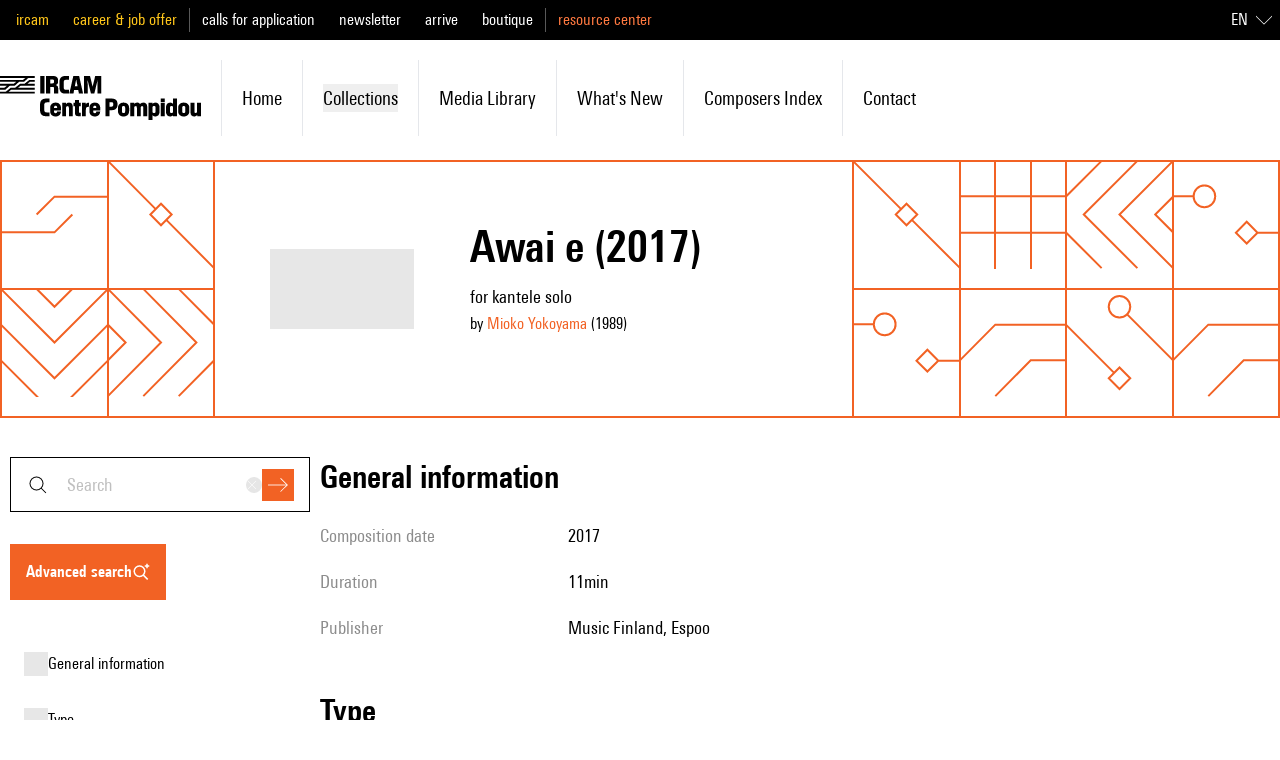

--- FILE ---
content_type: text/javascript; charset=utf-8
request_url: https://brahms.ircam.fr/_nuxt/DizkUx9P.js
body_size: 605
content:
import{_ as p}from"./B5VsG9EZ.js";import{d as f,b as t,C as h,F as _,r as d,o as s,a as i,D as l,c as u,w as o,O as r,G as y}from"#entry";const k={key:0,class:"text-mobile-lg md:text-lg"},v={class:"shrink-0 basis-36 text-shade-500 first-letter:uppercase sm:py-2 sm:pr-2 md:text-lg lg:basis-48 xl:basis-60"},x={class:"sm:p-2"},g={key:0,class:"inline-block first-letter:uppercase"},m=["innerHTML"],b={key:2},L=["innerHTML"],T={key:3,class:"list-disc"},H={key:0,class:"text-primary-400"},M=["innerHTML"],B=f({__name:"DescriptionList",props:{items:{type:Array,required:!0}},setup(c){return(D,C)=>{const n=p;return c.items&&c.items.filter(({value:e})=>e).length>0?(s(),t("dl",k,[(s(!0),t(_,null,d(c.items.filter(({value:e})=>e),e=>(s(),t("div",{key:e.key,class:"mt-4 sm:mt-0 sm:flex sm:gap-4"},[i("dt",v,l(e.key),1),i("dd",x,[typeof e.value=="string"||typeof e.value=="number"?(s(),t("span",g,[i("div",{class:"md:text-lg",innerHTML:e.value},null,8,m)])):typeof e.value=="object"&&"href"in(e.value??{})?(s(),u(n,{key:1,to:e.value.href,class:"first-letter:uppercase"},{default:o(()=>[r(l(e.value.label),1)]),_:2},1032,["to"])):e.value.length===1?(s(),t("div",b,[e.key==="Pistes"?(s(),u(n,{key:0,to:`/flora/${e.value[0].slug}`},{default:o(()=>[r(l(e.value[0].title),1)]),_:2},1032,["to"])):e.value[0].href?(s(),u(n,{key:1,to:e.value[0].href},{default:o(()=>[r(l(e.value[0].label),1)]),_:2},1032,["to"])):(s(),t("span",{key:2,innerHTML:e.value[0]},null,8,L))])):(s(),t("ul",T,[(s(!0),t(_,null,d(e.value,a=>(s(),t("li",{key:a,class:"whitespace-normal"},[a.href?(s(),t("div",H,[y(n,{to:a.href},{default:o(()=>[r(l(a.label),1)]),_:2},1032,["to"])])):(s(),t("div",{key:1,innerHTML:a},null,8,M))]))),128))]))])]))),128))])):h("",!0)}}}),w=Object.assign(B,{__name:"DataDescriptionList"});export{w as _};


--- FILE ---
content_type: text/javascript; charset=utf-8
request_url: https://brahms.ircam.fr/_nuxt/BsWrGz7h.js
body_size: 4137
content:
import{_ as ue}from"./B5VsG9EZ.js";import{_ as de}from"./anljFUHu.js";import{_ as me}from"./DizkUx9P.js";import{_ as ce}from"./CVTRRAFv.js";import{_ as pe}from"./DDWfFhi8.js";import{_ as _e}from"./DMAIApOF.js";import{a as fe,_ as ye}from"./CQviQK_L.js";import{d as ve,aP as ke,y as q,z as ge,e as f,Q as K,B as he,f as be,c as _,w as d,E as t,A as xe,Y as we,aQ as C,a6 as X,o as n,a as r,G as c,b as l,C as a,D as u,J as $,F as v,r as k,O as g,aB as $e}from"#entry";import{_ as De}from"./B101Lsu4.js";import{_ as Ie}from"./W7n5Tw4d.js";import{_ as Te}from"./C2kCti9E.js";import{d as Me}from"./BbTiK86D.js";import{u as Ce}from"./BiHzPSLw.js";import{u as He,p as Z}from"./BKpYdddh.js";import{u as Le}from"./Bpk5Myv2.js";import"./DlAUqK2U.js";import"./Bjbwvnd3.js";import"./DuHyLnMa.js";import"./DHtYcUhG.js";import"./CftMfbbO.js";import"./DmW5uJPZ.js";const Se={key:0},Be=["innerHTML"],Fe=["innerHTML"],Oe={key:0},Ee={key:0},Ne={key:1},Ve={class:"mt-2 flex flex-wrap gap-2 md:mt-4"},Ae={id:"general_information",class:"mt-6 text-mobile-xl font-semibold first-letter:uppercase md:mt-0 md:text-xl"},Re={key:0,id:"type",class:"mt-6 text-mobile-xl font-semibold first-letter:uppercase md:mt-10 md:text-xl"},Ye=["innerHTML"],Pe=["innerHTML"],Qe={key:1,class:"mt-6 text-mobile-xl font-semibold first-letter:uppercase md:mt-10 md:text-xl"},ze={class:"basis-36 text-mobile-lg sm:py-2 sm:pr-2 md:text-lg lg:basis-48 xl:basis-60"},Ge={key:2,class:"mt-6 text-mobile-xl font-semibold first-letter:uppercase md:mt-10 md:text-xl"},Je={key:3},We={key:0,class:"my-4 h-0.5 border-0 bg-gray-500"},Ue={key:4,class:"mt-6 text-mobile-xl font-semibold first-letter:uppercase md:mt-10 md:text-xl"},je={key:6,class:"mt-6 text-mobile-xl font-semibold first-letter:uppercase md:mt-10 md:text-xl"},qe={key:8,class:"mt-6 text-mobile-xl font-semibold first-letter:uppercase md:mt-10 md:text-xl"},Ke=["src","alt"],Xe=["innerHTML"],Ze={class:"flex"},et={class:"first-letter:uppercase"},tt={class:"transition-colors duration-200 ease-in-out hover:text-primary-100"},st={key:0},ot={key:9,class:"mt-6 text-mobile-xl font-semibold first-letter:uppercase md:mt-10 md:text-xl"},nt=["innerHTML"],it={key:11,class:"mt-6 text-mobile-xl font-semibold first-letter:uppercase md:mt-10 md:text-xl"},lt=["innerHTML"],rt=["innerHTML"],at={key:13,class:"mt-6 border-shade-200 md:mt-10"},ut={key:14},dt={class:"list-disc px-6 text-lg"},mt={key:0},ct={key:15,class:"mt-6 text-mobile-xl font-semibold first-letter:uppercase md:mt-10 md:text-xl"},pt=["innerHTML"],_t={key:17,class:"my-6"},ft={key:18,class:"mt-6 text-mobile-xl font-semibold first-letter:uppercase md:mt-6 md:text-xl"},yt={key:0,class:"my-4 flex gap-3 md:mt-6 md:items-center"},vt={key:0,class:"my-4 flex gap-3 md:mt-6 md:items-center"},kt={class:"mt-6 text-mobile-xl font-semibold first-letter:uppercase md:text-xl"},gt={class:"mt-4 flex flex-wrap gap-2 md:gap-4"},ht={class:"mt-6 grid grid-cols-resource-card gap-6 md:mt-10 md:gap-14"},bt={key:0,class:"mt-6 text-mobile-xl font-semibold first-letter:uppercase md:mt-10 md:text-xl"},xt={key:1,class:"mt-6 grid grid-cols-resource-card gap-6 md:mt-10 md:gap-14"},wt={class:"mt-4 text-base"},Ut=ve({__name:"[slug]",async setup($t){let H,G;const{goToResource:ee}=ke(),L=Ce(),{locale:D}=q(),{formatToFullDate:J}=He(),{slug:W}=Le(),{data:h,pending:F,error:O}=([H,G]=ge(()=>xe(`/works/work/${W}/`,()=>we(Me,{oldId:W}))),H=await H,G(),H),te=f(()=>{if(F.value||O.value)return[];const i=[];for(let s of h.value.data?.workByOldId?.suggestions??[])i.push({title:s.cardTitle,type:s.__typename,description:s.cardDescription,image:s.cardImage,tags:s.tags});return i}),se=f(()=>{if(F.value||O.value)return[];const i=[];for(let s in h.value.data?.workByOldId?.simili??[])i.push({title:h.value.data.workByOldId?.simili[s].cardTitle,type:h.value.data.workByOldId?.simili[s].__typename,description:h.value.data.workByOldId?.simili[s].cardDescription,image:h.value.data.workByOldId?.simili[s].cardImage,tags:h.value.data.workByOldId?.simili[s].tags});return i}),e=f(()=>{if(F.value||O.value)return{commission:null,staff:[],composers:[],documents:[],compositionYear:null,dedicatee:null,libretto:null,duration:null,durationMax:null,kind:null,kindEn:null,medias:[],observation:null,performers:null,publisher:null,parts:null,relatedContent:[],simili:[],tags:[]};const{workByOldId:i}=h.value?.data??{workByOldId:{}},{parts:s,composers:p,documents:M,style:R,styleEn:b,styleSlug:x,observation:Y,tags:P,duration:Q,durationMax:S,editor:z,medias:w}=i;return{...i,editor:z,duration:Q,durationMax:S,composers:p,kind:R,kindEn:b,kindSlug:x,observation:Y,medias:w,relatedContent:te.value,simili:se.value,tags:P,parts:s,documents:M}}),E=f(()=>e.value?.title),N=f(()=>e.value?.description);K({title:E,meta:[{name:"description",content:N}]}),K({title:E,meta:[{property:"og:title",content:E},{name:"description",content:N},{property:"og:description",content:N},{name:"twitter:card",content:"summary"}]});const{t:m}=q(),V=f(()=>{let i,s=e.value.publishingStartDate,p=e.value.publishingEndDate;return s&&(s=new Date(s).getFullYear(),i=`${s}`,p&&(p=new Date(p).getFullYear(),p!==s&&(i+=`-${p}`))),i}),U=f(()=>{let i,s;return D.value==="fr"?(i=e.value.staff?.soloFr,s=e.value.staff?.othersFr):(i=e.value.staff?.solo,s=e.value.staff?.others),[{key:m("piece.solo"),value:i},{key:"",value:s}]}),oe=f(()=>{const i=[{key:m("piece.composition_date"),value:V.value}];if(e.value.revisions&&i.push({key:m("piece.revision_date"),value:e.value.revisions}),e.value.duration&&e.value.durationMax)i.push({key:m("piece.duration"),value:m("labels.between",{duration:C(e.value.duration),durationMax:C(e.value.durationMax)})});else if(e.value.duration){let s;D.value==="fr"&&e.value.lengthType?s=`${C(e.value.duration)} env.`:e.value.lengthType?s=`approx. ${C(e.value.duration)}`:s=C(e.value.duration),i.push({key:m("piece.duration"),value:s})}else e.value.lengthType&&i.push({key:m("piece.duration"),value:m(`piece.${e.value.lengthType.toLowerCase()}`)});return e.value.editor&&i.push({key:m("piece.editor"),value:`${e.value.editor} ${e.value.publisherShelfMark?`, ${e.value.publisherShelfMark}`:""}`}),i.push({key:"Cycle",value:e.value.cycle}),i.push({key:m("piece.dedicatee"),value:e.value.dedicatee}),i.push({key:"Opus",value:e.value.opus}),i.push({key:m("piece.multimedias"),value:e.value.multimedias}),i.push({key:m("piece.commanditary"),value:e.value.commanditary}),i.push({key:m("piece.libretto"),value:e.value.libretto}),i}),I=f(()=>!e.value.creations||!e.value.creations.length===0||e.value.creations.filter(({date:i})=>i!=="").length===0?[]:e.value.creations.filter(({date:i,location:s,ensemble:p})=>i||s!==""||p!=="").map(({date:i,location:s,ensemble:p,dateAccuracy:M})=>[{key:m("labels.date"),value:J(i,M)},{key:m("labels.location"),value:s},{key:m("labels.interpreter",2),value:p}])),T=f(()=>!e.value.studioInformation&&!e.value.electronicDevice&&!e.value.rim?[]:[{key:m("labels.information_studio"),value:e.value.studioInformation},{key:m("labels.rim"),value:e.value.rim},{key:m("labels.electronic_device"),value:D.value==="fr"?e.value.electronicDevice:e.value.electronicDeviceEn||e.value.electronicDevice}]),ne=f(()=>({items:[{id:"general_information",resourceIcon:"info",anchor:"general_information",title:"piece.general_information"},{id:"type",resourceIcon:"Score",anchor:"type",title:"piece.type"},{id:"detailed_staffing",resourceIcon:"Composer",anchor:"detailed_staffing",title:"piece.detailed_staffing"},{id:"information_about_creation",resourceIcon:"info",anchor:"information_about_creation",title:"piece.information_about_creation"},{id:"information_about_electronic",resourceIcon:"info",anchor:"information_about_electronic",title:"piece.information_about_electronic"},{id:"analyses",resourceIcon:"analysis",anchor:"analyses",title:"labels.analysis"},{id:"observation",resourceIcon:"notes",anchor:"observations",title:"piece.observations"},{id:"program_note",resourceIcon:"notes",anchor:"program_note",title:"piece.program"},{id:"similar_work",resourceIcon:"Analysis",anchor:"similar_work",title:"piece.similar_work"}]})),A=f(()=>e?.value?.staff),ie=he().public.FRONT_HOST,le=be([{label:"piece.edit_information",action:()=>{window.open(`${ie}/ressources/works?id=${e?.value?.id}`)}}]);return(i,s)=>{const p=ue,M=X("i18n-t"),R=de,b=me,x=ce,Y=pe,P=_e,Q=fe,S=$e,z=ye,w=X("router-link"),B=De,j=Ie,re=Te;return n(),_(re,{title:t(e).title+(t(V)?" ("+t(V)+")":""),outline:t(ne),"icon-for-type":"Work",actions:t(le),"keep-title-case":"","sticky-sidebar":""},{heroSubtitle:d(()=>[t(e).description?(n(),l("div",Se,[t(D)==="fr"?(n(),l("span",{key:0,innerHTML:t(e).description},null,8,Be)):(n(),l("span",{key:1,innerHTML:t(e).descriptionEn},null,8,Fe))])):a("",!0),r("h3",null,[c(M,{keypath:"labels.by_detail"},{name:d(()=>[(n(!0),l(v,null,k(t(e).composers,o=>(n(),l("span",{key:`${o.firstName} ${o.lastName}`,class:"mr-2"},[c(p,{to:"/composer/"+o.slug+"/biography"},{default:d(()=>[g(u(o.firstName)+" "+u(o.lastName),1)]),_:2},1032,["to"]),o.birthDate?(n(),l("span",Oe,[g(" ("+u(t(Z)(o.birthDate).getFullYear()),1),o.deathDate?(n(),l("span",Ee,"-"+u(t(Z)(o.deathDate).getFullYear()),1)):a("",!0),s[2]||(s[2]=g(")",-1))])):a("",!0)]))),128))]),_:1})]),t(e).titleFr?(n(),l("span",Ne,"["+u(t(e).titleFr)+"]",1)):a("",!0)]),heroMisc:d(()=>[r("div",Ve,[(n(!0),l(v,null,k(t(e).tags,o=>(n(),_(R,{key:o.label,tag:o},null,8,["tag"]))),128))])]),contentMisc:d(()=>[s[6]||(s[6]=r("hr",{class:"mt-6 border-shade-200 md:mt-10"},null,-1)),s[7]||(s[7]=r("a",{id:"similar_work",class:"pt-32"},null,-1)),r("h3",kt,u(i.$t("piece.similar_work",2)),1),r("div",gt,[t(e).kindSlug?(n(),_(B,{key:0,class:"cursor-pointer",selected:""},{default:d(()=>[c(w,{to:"/work/genre/"+t(e).kindSlug},{default:d(()=>[g(u(i.$t("similar_buttons.kind")),1)]),_:1},8,["to"])]),_:1})):a("",!0),t(e).creations?.[0].date?(n(),_(B,{key:1,class:"cursor-pointer",selected:""},{default:d(()=>[c(w,{to:"/work/creation-year/"+new Date(t(e).creations[0].date).getFullYear()},{default:d(()=>[g(u(i.$t("similar_buttons.creation_year")),1)]),_:1},8,["to"])]),_:1})):a("",!0),t(e).publishingStartDate?(n(),_(B,{key:2,class:"cursor-pointer",selected:""},{default:d(()=>[c(w,{to:"/work/composition-year/"+new Date(t(e).publishingStartDate).getFullYear()},{default:d(()=>[g(u(i.$t("similar_buttons.composition_year")),1)]),_:1},8,["to"])]),_:1})):a("",!0),c(B,{class:"cursor-pointer",selected:""},{default:d(()=>[c(w,{to:"/advanced_search?table=works&values="+JSON.stringify({genres:t(e).genreId,withInstruments:t(e).staffSlug?.split(",")})},{default:d(()=>[g(u(i.$t("similar_buttons.headcount")),1)]),_:1},8,["to"])]),_:1})]),r("div",ht,[(n(!0),l(v,null,k(t(e).simili.slice(0,2),o=>(n(),_(j,{key:o.id,resource:o},null,8,["resource"]))),128))]),s[8]||(s[8]=r("hr",{class:"mt-6 border-shade-200 md:mt-10"},null,-1)),s[9]||(s[9]=r("a",{id:"recommendations",class:"pt-32"},null,-1)),t(e).relatedContent&&t(e).relatedContent.length>0?(n(),l("h3",bt,u(i.$t("labels.recommendations")),1)):a("",!0),t(e).relatedContent&&t(e).relatedContent.length>0?(n(),l("div",xt,[(n(!0),l(v,null,k(t(e).relatedContent.slice(0,2),o=>(n(),_(j,{key:o.id,resource:o},null,8,["resource"]))),128))])):a("",!0),r("p",wt,u(i.$t("piece.footer_text")),1)]),default:d(()=>[s[10]||(s[10]=r("a",{id:"general_information",class:"pt-40"},null,-1)),r("h3",Ae,u(i.$t("piece.general_information")),1),c(b,{class:"mt-4",items:t(oe)},null,8,["items"]),s[11]||(s[11]=r("a",{id:"type",class:"pt-32"},null,-1)),t(e).kind?(n(),l("h3",Re,u(i.$t("piece.type")),1)):a("",!0),c(x,{class:"mt-4","text-sans":""},{default:d(({classes:o})=>[t(D)==="fr"?(n(),l("div",{key:0,class:$(o),innerHTML:t(e).kind},null,10,Ye)):(n(),l("div",{key:1,class:$(o),innerHTML:t(e).kindEn},null,10,Pe))]),_:1}),s[12]||(s[12]=r("a",{id:"detailed_staffing",class:"pt-32"},null,-1)),t(A)&&(t(A).solo||t(A).others)?(n(),l("h3",Qe,u(i.$t("piece.detailed_staffing")),1)):a("",!0),c(b,{class:"mt-4",items:t(U).slice(0,1)},null,8,["items"]),r("p",ze,u(t(U)[1].value),1),s[13]||(s[13]=r("a",{id:"information_about_creation",class:"pt-32"},null,-1)),t(I)&&t(I).length>0?(n(),l("h3",Ge,u(i.$t("piece.information_about_creation")),1)):a("",!0),t(I)&&t(I).length>0?(n(),l("div",Je,[(n(!0),l(v,null,k(t(I),(o,y)=>(n(),l("div",null,[y>0?(n(),l("hr",We)):a("",!0),c(b,{class:"mt-4",items:o},null,8,["items"])]))),256))])):a("",!0),s[14]||(s[14]=r("a",{id:"information_about_electronic",class:"pt-32"},null,-1)),t(T)&&t(T).length>0?(n(),l("h3",Ue,u(i.$t("piece.information_about_electronic")),1)):a("",!0),t(T)&&t(T).length>0?(n(),_(b,{key:5,class:"mt-4",items:t(T)},null,8,["items"])):a("",!0),s[15]||(s[15]=r("a",{id:"sidneyVersions",class:"pt-32"},null,-1)),t(e).sidneyVersions?.length>0?(n(),l("h3",je,u(i.$t("piece.versions")),1)):a("",!0),t(e).sidneyVersions?.length>0?(n(!0),l(v,{key:7},k(t(e).sidneyVersions.map(o=>({...o,type:"sidney"})),(o,y)=>(n(),_(Y,{key:y,resource:o,class:"py-4 first:mt-4 md:p-4 md:first:mt-0"},null,8,["resource"]))),128)):a("",!0),s[16]||(s[16]=r("a",{id:"analyses",class:"pt-32"},null,-1)),t(e).analyses?.length>0?(n(),l("h3",qe,u(i.$t("labels.analysis")),1)):a("",!0),(n(!0),l(v,null,k(t(e).analyses,o=>(n(),_(P,{key:o.id,class:"cursor-pointer",onClick:y=>t(ee)(o)},{leftIcon:d(()=>[r("img",{src:o.image?.getUrl,alt:o.title,class:"h-24 w-24"},null,8,Ke)]),default:d(()=>[r("h4",{class:"text-mobile-lg font-semibold transition-colors duration-200 ease-in-out first-letter:uppercase group-hover:text-primary-400 md:text-lg",innerHTML:o.title},null,8,Xe),r("div",Ze,[r("span",et,u(i.$t("labels.by"))+" ",1),(n(!0),l(v,null,k(o.cardPersons?.slice(0,3),(y,ae)=>(n(),l("div",null,[r("p",tt,[g(u(y.firstName)+" "+u(y.lastName),1),ae!==o.cardPersons.length-1?(n(),l("span",st,", ")):a("",!0)])]))),256))])]),_:2},1032,["onClick"]))),128)),s[17]||(s[17]=r("a",{id:"observations",class:"pt-32"},null,-1)),t(e).observation?(n(),l("h3",ot,u(i.$t("piece.observations")),1)):a("",!0),t(e).observation?(n(),_(x,{key:10,class:"mt-4","text-sans":""},{default:d(({classes:o})=>[r("div",{class:$(o),onClick:s[0]||(s[0]=(...y)=>t(L)&&t(L)(...y)),innerHTML:t(e).observation},null,10,nt)]),_:1})):a("",!0),s[18]||(s[18]=r("a",{id:"program_note",class:"pt-32"},null,-1)),t(e).program?(n(),l("h3",it,u(i.$t("piece.program")),1)):a("",!0),t(e).program?(n(),_(x,{key:12,class:"mt-4","text-sans":""},{default:d(({classes:o})=>[r("div",{class:$(o),onClick:s[1]||(s[1]=(...y)=>t(L)&&t(L)(...y)),innerHTML:t(e).program},null,10,lt),s[3]||(s[3]=r("br",null,null,-1)),s[4]||(s[4]=r("br",null,null,-1)),t(e).programAuthor?(n(),l("div",{key:0,class:$(o),innerHTML:t(e).programAuthor},null,10,rt)):a("",!0)]),_:1})):a("",!0),t(e).documents?(n(),l("hr",at)):a("",!0),t(e).documents?(n(),l("div",ut,[s[5]||(s[5]=r("h4",{class:"my-2 text-xl font-semibold"},"Documents",-1)),r("ul",dt,[(n(!0),l(v,null,k(t(e).documents,o=>(n(),l("li",null,[(n(),_(p,{key:`${o.title}`,to:`/numericDocument/${o.slug}`},{default:d(()=>[g(u(o.title),1)]),_:2},1032,["to"])),o.publishingStartDate?(n(),l("span",mt,", le "+u(t(J)(o.publishingStartDate))+".",1)):a("",!0)]))),256))])])):a("",!0),t(e)?.parts?(n(),l("h3",ct,u(i.$t("piece.titles")),1)):a("",!0),t(e)?.parts?(n(),_(x,{key:16,class:"mt-4","text-sans":""},{default:d(({classes:o})=>[r("div",{class:$(o),innerHTML:t(e).parts},null,10,pt)]),_:1})):a("",!0),t(e).medias?.length>0?(n(),l("hr",_t)):a("",!0),s[19]||(s[19]=r("a",{id:"media",class:"pt-32"},null,-1)),t(e).medias?.length>0?(n(),l("h3",ft,u(i.$t("piece.recordings")),1)):a("",!0),t(e).medias?.length>0?(n(!0),l(v,{key:19},k(t(e).medias.filter(o=>o).filter(o=>o.type==="video").map(o=>({...o,work:t(e)})),o=>(n(),l("div",{key:o.id},[r("div",null,[c(Q,{"show-link":!0,video:o},null,8,["video"]),o.isExtract?(n(),l("div",yt,[c(S,{type:"info",class:"h-6 w-6 text-primary-400"}),r("p",null,u(i.$t("descriptions.media_extract")),1)])):a("",!0)])]))),128)):a("",!0),t(e).medias?.length>0?(n(!0),l(v,{key:20},k(t(e).medias.filter(o=>o).filter(o=>o.type==="audio").map(o=>({...o,work:t(e)})),o=>(n(),l("div",{key:o.id},[r("div",null,[c(z,{"show-link":!0,audio:o,class:"mt-4"},null,8,["audio"]),o.isExtract?(n(),l("div",vt,[c(S,{type:"info",class:"h-6 w-6 text-primary-400"}),r("p",null,u(i.$t("descriptions.media_extract")),1)])):a("",!0)])]))),128)):a("",!0)]),_:1},8,["title","outline","actions"])}}});export{Ut as default};
